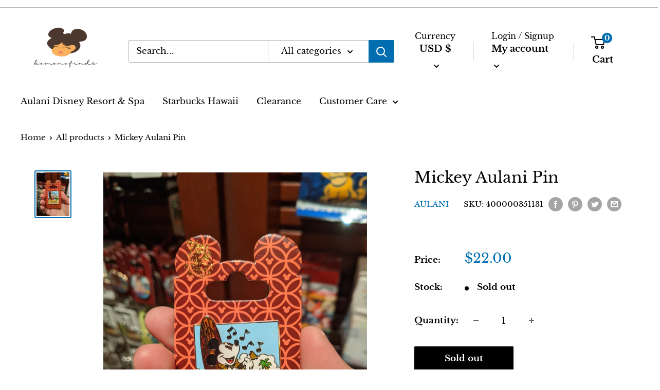

--- FILE ---
content_type: text/javascript
request_url: https://shopkomonofinds.com/cdn/shop/t/23/assets/custom.js?v=90373254691674712701667500348
body_size: -791
content:
//# sourceMappingURL=/cdn/shop/t/23/assets/custom.js.map?v=90373254691674712701667500348
